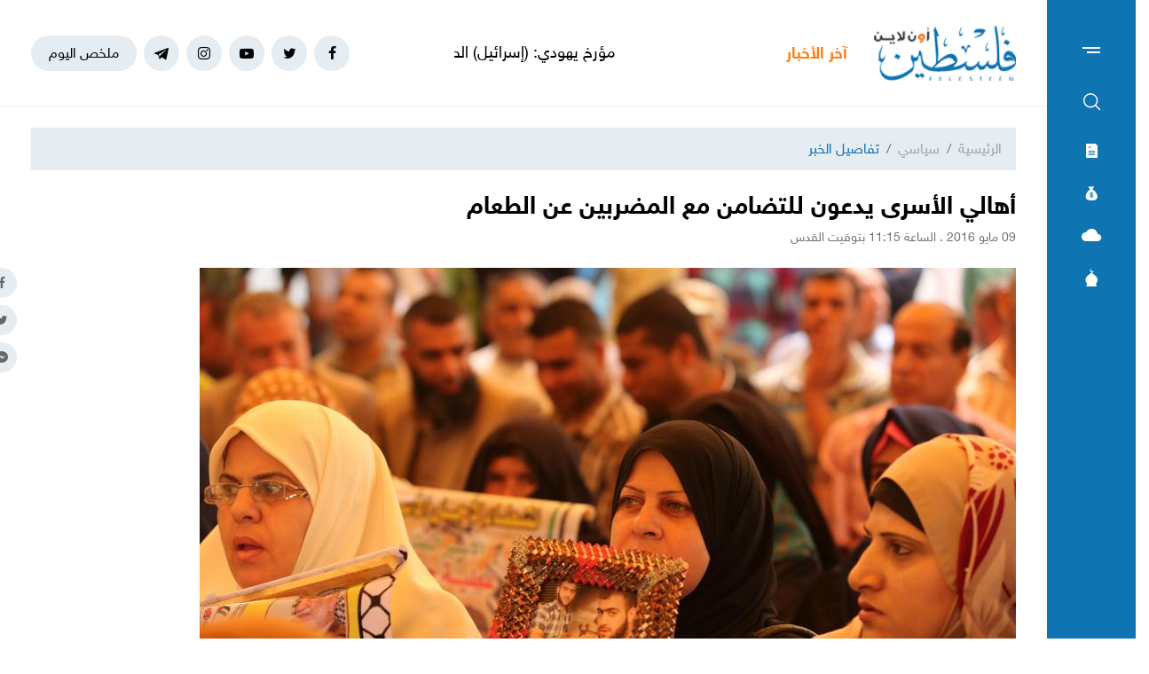

--- FILE ---
content_type: text/html; charset=UTF-8
request_url: https://felesteen.news/post/444/%D8%A3%D9%87%D8%A7%D9%84%D9%8A-%D8%A7%D9%84%D8%A3%D8%B3%D8%B1%D9%89-%D9%8A%D8%AF%D8%B9%D9%88%D9%86-%D9%84%D9%84%D8%AA%D8%B6%D8%A7%D9%85%D9%86-%D9%85%D8%B9-%D8%A7%D9%84%D9%85%D8%B6%D8%B1%D8%A8%D9%8A%D9%86-%D8%B9%D9%86-%D8%A7%D9%84%D8%B7%D8%B9%D8%A7%D9%85
body_size: 12995
content:
<!DOCTYPE html>
<html lang="ar">
<head>
  <meta http-equiv="Content-Type" content="text/html; charset=utf-8">
  <meta name="viewport" content="width=device-width, initial-scale=1, maximum-scale=1, user-scalable=no">
  <meta http-equiv="x-ua-compatible" content="ie=edge">
      <title>أهالي الأسرى يدعون للتضامن مع المضربين عن الطعام | فلسطين أون لاين</title>
    <meta name="robots" content="noodp,noydir"/>
    <meta name="robots" content="index,follow"/>
    <meta name="robots" content="ALL"/>
    <meta name="og:type" content="article"/>
    <meta name="og:title" content="أهالي الأسرى يدعون للتضامن مع المضربين عن الطعام"/>
    <meta property="og:description" content="دعا أهالي الأسرى القابعين خلف قضبان سجون الاحتلال الإسرائيلية للتضامن مع الأسرى المضربين عن الطعام، والضغط على سلطات الاحتلال الإسرائيلية للاستجابة لمطالبهم.وطالب الأهالي، خلال اعتصامهم الأسبوعي اليوم"/>
    <meta property="og:image" content="https://felesteen.news/thumb/830x506/uploads/images/1/_VOP6fVGVbgCSmO7TBC66zT4m7Ddnr-u.jpg"/>
    <meta property="og:image:width" content="830"/>
    <meta property="og:image:height" content="506"/>
    <meta property="og:url" content="https://felesteen.news/post/444/أهالي-الأسرى-يدعون-للتضامن-مع-المضربين-عن-الطعام"/>
    <meta property="og:site_name" content="فلسطين أون لاين"/>
    <meta name="twitter:card" content="summary_large_image"/>
    <meta name="twitter:domain" content="https://felesteen.news/post/444/أهالي-الأسرى-يدعون-للتضامن-مع-المضربين-عن-الطعام"/>
    <meta name="twitter:site" content=""/>
    <meta name="twitter:creator" content=""/>
    <meta name="twitter:image:src" content="https://felesteen.news/thumb/830x506/uploads/images/1/_VOP6fVGVbgCSmO7TBC66zT4m7Ddnr-u.jpg"/>
    <meta name="twitter:description" content="دعا أهالي الأسرى القابعين خلف قضبان سجون الاحتلال الإسرائيلية للتضامن مع الأسرى المضربين عن الطعام، والضغط على سلطات الاحتلال الإسرائيلية للاستجابة لمطالبهم.وطالب الأهالي، خلال اعتصامهم الأسبوعي اليوم"/>
    <meta name="twitter:title" content="أهالي الأسرى يدعون للتضامن مع المضربين عن الطعام"/>
    <meta name="twitter:url" content="https://felesteen.news/post/444/أهالي-الأسرى-يدعون-للتضامن-مع-المضربين-عن-الطعام"/>
    <meta name="description" content="دعا أهالي الأسرى القابعين خلف قضبان سجون الاحتلال الإسرائيلية للتضامن مع الأسرى المضربين عن الطعام، والضغط على سلطات الاحتلال الإسرائيلية للاستجابة لمطالبهم.وطالب الأهالي، خلال اعتصامهم الأسبوعي اليوم"/>
    <meta name="keywords" content=""/>
    <meta name="author" content=""/>
    <meta name="rating" content="General"/>
    <meta name="fb:app_id" content=""/>
    <meta name="copyright" content="جميع الحقوق محفوظة فلسطين أون لاين © 2026"/>
    <meta property="article:published_time" content="2016-05-09T11:15:12+03:00"/>
    <meta property="article:modified_time" content="2016-05-09T11:15:12+03:00"/>

<link rel="alternate" type="application/rss+xml" title="فلسطين أون لاين"
      href="https://felesteen.news/rss/category/all"/>
            <link rel="alternate" type="application/rss+xml" title="سياسي"
              href="https://felesteen.news/rss/category/25"/>
                                <link rel="alternate" type="application/rss+xml" title="صحة"
              href="https://felesteen.news/rss/category/11"/>
                <link rel="alternate" type="application/rss+xml" title="محليات"
              href="https://felesteen.news/rss/category/4"/>
                <link rel="alternate" type="application/rss+xml" title="اقتصاد"
              href="https://felesteen.news/rss/category/5"/>
                <link rel="alternate" type="application/rss+xml" title="فرص"
              href="https://felesteen.news/rss/category/13"/>
                <link rel="alternate" type="application/rss+xml" title="الإسـلام والعـصر"
              href="https://felesteen.news/rss/category/32"/>
                <link rel="alternate" type="application/rss+xml" title="إسرائيليات"
              href="https://felesteen.news/rss/category/26"/>
                <link rel="alternate" type="application/rss+xml" title="غرائب وطرائف"
              href="https://felesteen.news/rss/category/31"/>
                <link rel="alternate" type="application/rss+xml" title="علوم وتكنولوجيا"
              href="https://felesteen.news/rss/category/29"/>
                <link rel="alternate" type="application/rss+xml" title="مجتمع"
              href="https://felesteen.news/rss/category/28"/>
                                <link rel="alternate" type="application/rss+xml" title="مقالات مختارة"
              href="https://felesteen.news/rss/category/18"/>
                <link rel="alternate" type="application/rss+xml" title="آراء حرة"
              href="https://felesteen.news/rss/category/19"/>
                <link rel="alternate" type="application/rss+xml" title="كتاب فلسطين"
              href="https://felesteen.news/rss/category/17"/>
                <link rel="alternate" type="application/rss+xml" title="مقالات وآراء"
              href="https://felesteen.news/rss/category/16"/>
                <link rel="alternate" type="application/rss+xml" title="عربي ودولي"
              href="https://felesteen.news/rss/category/3"/>
                    <link rel="alternate" type="application/rss+xml" title="منوعات"
              href="https://felesteen.news/rss/category/7"/>
        

    <link rel="canonical" href="https://felesteen.news/post/444/أهالي-الأسرى-يدعون-للتضامن-مع-المضربين-عن-الطعام">
  <meta name="msapplication-TileColor" content="#0e74b2">
<meta name="theme-color" content="#0e74b2">
<style type="text/css">
  @font-face{
    font-family: "Helvetica Neue W23";
    font-style: normal;
    font-weight: 400;
    src: url("https://felesteen.news/style/assets/css/fonts/HelveticaNeue/HelveticaNeueW23forSKY-Reg_T02.eot?") format("eot"), url("https://felesteen.news/style/assets/css/fonts/HelveticaNeue/HelveticaNeueW23forSKY-Reg_T02.woff") format("woff"), url("https://felesteen.news/style/assets/css/fonts/HelveticaNeue/HelveticaNeueW23forSKY-Reg_T02.svg#Helvetica_Neue_W23") format("svg"), url("https://felesteen.news/style/assets/css/fonts/HelveticaNeue/HelveticaNeueW23forSKY-Reg_T02.ttf") format("truetype");
  }
  @font-face{
    font-family: "Helvetica Neue W23";
    font-style: normal;
    font-weight: 700;
    src: url("https://felesteen.news/style/assets/css/fonts/HelveticaNeue/HelveticaNeueW23forSKY-Bd_T02.eot?") format("eot"), url("https://felesteen.news/style/assets/css/fonts/HelveticaNeue/HelveticaNeueW23forSKY-Bd_T02.woff") format("woff"), url("https://felesteen.news/style/assets/css/fonts/HelveticaNeue/HelveticaNeueW23forSKY-Bd_T02.svg#Helvetica_Neue_W23") format("svg"), url("https://felesteen.news/style/assets/css/fonts/HelveticaNeue/HelveticaNeueW23forSKY-Bd_T02.ttf") format("truetype");
  }
</style>
<link rel="stylesheet" href="https://felesteen.news/style/assets/css/plugins.css">
<link rel="stylesheet" href="https://felesteen.news/style/assets/css/style.css">
<link rel="stylesheet" href="https://felesteen.news/style/assets/css/o2.css">

<script async src="https://www.googletagmanager.com/gtag/js?id=UA-153064033-1"></script><script>window.dataLayer = window.dataLayer || [];  function gtag(){dataLayer.push(arguments);};  gtag("js", new Date());  gtag("config", "UA-153064033-1") ;</script>

<style>.fancybox-content{padding: 0;}
  #st_gdpr_iframe{left: 0 !important;}</style>    <link rel="stylesheet" href="https://felesteen.news/style/assets/css/pages.css">
  <style>
    #st_gdpr_iframe{left: auto !important;right: -5000px !important;}
    
  </style>
  <script type="application/ld+json">[{"@context":"https://schema.org","@type":"BreadcrumbList","itemListElement":[{"@type":"ListItem","position":1,"name":"الرئيسية","item":"https://felesteen.news"},{"@type":"ListItem","position":2,"name":"سياسي","item":"https://felesteen.news/post/category/25/سياسي"}]},{"@context":"https://schema.org","@type":"NewsArticle","mainEntityOfPage":{"@type":"WebPage","@id":"https://felesteen.news/post/444/أهالي-الأسرى-يدعون-للتضامن-مع-المضربين-عن-الطعام"},"headline":"أهالي الأسرى يدعون للتضامن مع المضربين عن الطعام","image":["uploads/images/1/_VOP6fVGVbgCSmO7TBC66zT4m7Ddnr-u.jpg","https://felesteen.news/thumb/400x300/uploads/images/1/_VOP6fVGVbgCSmO7TBC66zT4m7Ddnr-u.jpg","https://felesteen.news/thumb/800x450/uploads/images/1/_VOP6fVGVbgCSmO7TBC66zT4m7Ddnr-u.jpg"],"datePublished":"2016-05-09T11:15:12+03:00","dateModified":"2016-05-09T11:15:12+03:00","author":{"@type":"Person","name":"فلسطين أون لاين","url":"https://felesteen.news"},"publisher":{"@type":"Organization","name":"فلسطين أون لاين","logo":{"@type":"ImageObject","url":"https://felesteen.news/style/assets/images/logo.png"}},"description":"دعا أهالي الأسرى القابعين خلف قضبان سجون الاحتلال الإسرائيلية للتضامن مع الأسرى المضربين عن الطعام، والضغط على سلطات الاحتلال الإسرائيلية للاستجابة لمطالبهم.وطالب الأهالي، خلال اعتصامهم الأسبوعي اليوم"}]</script>
        <link rel="amphtml" href="https://felesteen.news/post/444/أهالي-الأسرى-يدعون-للتضامن-مع-المضربين-عن-الطعام/amp">
    <script type="application/ld+json">
    {"@context":"http:\/\/schema.org","@type":"WebSite","name":"\u0641\u0644\u0633\u0637\u064a\u0646 \u0623\u0648\u0646 \u0644\u0627\u064a\u0646","url":"https:\/\/felesteen.news","potentialAction":{"@type":"SearchAction","target":"https:\/\/felesteen.news\/search?q={search_term_string}","query-input":"required name=search_term_string"}}
  </script>
</head>
<body>
<span class="site-overlay"></span>
<div class="mobile-menu" style="visibility: hidden;">
  <h3 class="header font-size-24 text-primary mb-4 mt-3 mr-3">الأقسام</h3>
  <nav>
    <ul class="menu mb-0">
              <li class="">
          <a href="https://felesteen.news/post/category/25/سياسي">سياسي</a>
                  </li>
              <li class="">
          <a href="https://felesteen.news/post/category/3/عربي-ودولي">عربي ودولي</a>
                  </li>
              <li class="">
          <a href="https://felesteen.news/post/category/4/محليات">محليات</a>
                  </li>
              <li class="">
          <a href="https://felesteen.news/post/category/5/اقتصاد">اقتصاد</a>
                  </li>
              <li class="submenu">
          <a href="https://felesteen.news/post/category/7/منوعات">منوعات</a>
                      <span class="submenu-toggle"><i class="icon-angle-down"></i></span>
            <ul>
                              <li><a href="https://felesteen.news/post/category/11/صحة">صحة</a></li>
                              <li><a href="https://felesteen.news/post/category/29/علوم-وتكنولوجيا">علوم وتكنولوجيا</a></li>
                              <li><a href="https://felesteen.news/post/category/31/غرائب-وطرائف">غرائب وطرائف</a></li>
                              <li><a href="https://felesteen.news/post/category/32/الإسلام-والعصر">الإسـلام والعـصر</a></li>
                              <li><a href="https://felesteen.news/post/category/28/مجتمع">مجتمع</a></li>
                          </ul>
                  </li>
              <li class="">
          <a href="https://felesteen.news/post/category/16/مقالات-وآراء">مقالات وآراء</a>
                  </li>
              <li class="">
          <a href="https://felesteen.news/journals">الصحيفة</a>
                  </li>
              <li class="">
          <a href="https://felesteen.news/contact">تواصل معنا</a>
                  </li>
              <li class="">
          <a href="https://felesteen.news/image/gallery/1201/%D8%A7%D9%86%D9%81%D9%88%D8%AC%D8%B1%D8%A7%D9%81%D9%8A%D9%83">انفوجرافيك</a>
                  </li>
              <li class="">
          <a href="https://felesteen.news/image/galleries">وسـائط</a>
                  </li>
          </ul>
  </nav>
</div>
<div class="main-box newspaper-box" style="visibility: hidden;">
    <h3 class="header font-size-24 text-primary mb-4 mt-3 mr-3">6268</h3>
    <div class="text-center">
      <div class="p-3 d-inline-block" style="border: 1px solid #f2f4f6;">
        <a href="https://felesteen.news/journal/8693/6268">
          <img src="https://felesteen.news/thumb/240x336/uploads/images/2026/01/89UCQ.jpg" class=" img-fluid" alt="">

        </a>
      </div>
    </div>
  </div>

<div class="main-box money-box" style="visibility: hidden;">
  <h3 class="header font-size-24 text-primary mb-4 mt-3 mr-3">أسعار العملات</h3>
      <div class="text-center pb-4" style="border-bottom: 1px solid #f1f2f4;">
      <h3 class="title font-size-20 mb-0">دولار أمريكي</h3>
      <div class="my-3"><img src="assets/images/icon-money.png" alt=""></div>
      <div class="font-size-26">3.15</div>
      <div class="font-size-16 text-gray-500">مقابل الشيكل</div>
    </div>
        <div class="d-flex align-items-center font-size-18 font-weight-bold p-3" style="border-bottom: 1px solid #f1f2f4;">
      <span class="text-gray-600">يورو</span>
      <span class="mr-auto">3.65</span>
    </div>
      <div class="d-flex align-items-center font-size-18 font-weight-bold p-3" style="border-bottom: 1px solid #f1f2f4;">
      <span class="text-gray-600">جنيه مصري</span>
      <span class="mr-auto">0.07</span>
    </div>
      <div class="d-flex align-items-center font-size-18 font-weight-bold p-3" style="border-bottom: 1px solid #f1f2f4;">
      <span class="text-gray-600">دينار أردني</span>
      <span class="mr-auto">4.44</span>
    </div>
      <div class="d-flex align-items-center font-size-18 font-weight-bold p-3" style="border-bottom: 1px solid #f1f2f4;">
      <span class="text-gray-600">جنيه إسترليني</span>
      <span class="mr-auto">4.21</span>
    </div>
  </div>
<div class="main-box weather-box" style="visibility: hidden;">
    <h3 class="header font-size-24 text-primary mb-4 mt-3 mr-3">حالة الطقس</h3>
    <div class="text-center pb-4" style="border-bottom: 1px solid #f1f2f4;">
      <h3 class="title font-size-20 mb-0">السبت</h3>
      <div class="my-3"><img src="https://felesteen.news/style/assets/images/weather/clear-day.png" alt=""></div>
      <div class="font-size-26">19° - 10°</div>
      <div class="font-size-16 text-gray-500">صافِ خلال اليوم</div>
    </div>
              <div class="d-flex align-items-center font-size-18 font-weight-bold p-3"
           style="border-bottom: 1px solid #f1f2f4;">
        <span class="text-gray-600">الأحد</span>
        <span class="mr-auto">22° - 10°</span>
        <span class="mr-3"><img src="https://felesteen.news/style/assets/images/weather/clear-day.png" style="width: 32px;" alt=""></span>
      </div>
          <div class="d-flex align-items-center font-size-18 font-weight-bold p-3"
           style="border-bottom: 1px solid #f1f2f4;">
        <span class="text-gray-600">الإثنين</span>
        <span class="mr-auto">25° - 12°</span>
        <span class="mr-3"><img src="https://felesteen.news/style/assets/images/weather/clear-day.png" style="width: 32px;" alt=""></span>
      </div>
      </div>
<div class="main-box prayer-times-box" style="visibility: hidden;">
  <h3 class="header font-size-24 text-primary mb-4 mt-3 mr-3">أوقات الصلاة</h3>
  <div class="d-flex align-items-center font-size-18 font-weight-bold p-3" style="border-bottom: 1px solid #f1f2f4;">
    <span class="text-gray-600">الفجر</span>
    <span class="mr-auto">05:31</span>
  </div>
  <div class="d-flex align-items-center font-size-18 font-weight-bold p-3" style="border-bottom: 1px solid #f1f2f4;">
    <span class="text-gray-600">الشروق</span>
    <span class="mr-auto">06:41</span>
  </div>
  <div class="d-flex align-items-center font-size-18 font-weight-bold p-3" style="border-bottom: 1px solid #f1f2f4;">
    <span class="text-gray-600">الظهر</span>
    <span class="mr-auto">11:53</span>
  </div>
  <div class="d-flex align-items-center font-size-18 font-weight-bold p-3" style="border-bottom: 1px solid #f1f2f4;">
    <span class="text-gray-600">العصر</span>
    <span class="mr-auto">14:44</span>
  </div>
  <div class="d-flex align-items-center font-size-18 font-weight-bold p-3" style="border-bottom: 1px solid #f1f2f4;">
    <span class="text-gray-600">المغرب</span>
    <span class="mr-auto">17:04</span>
  </div>
  <div class="d-flex align-items-center font-size-18 font-weight-bold p-3" style="border-bottom: 1px solid #f1f2f4;">
    <span class="text-gray-600">العشاء</span>
    <span class="mr-auto">18:15</span>
  </div>
</div>
<div class="trend-overlay"></div>
<div class="trend-box" style="overflow-y: auto;visibility: hidden">
  <div class="container-fluid">
    <div class="row pt-5 px-xl-5">
      <div class="col-lg-4 text-center">
        <div class="widget widget-style-2 d-inline-block d-lg-block text-right mb-4">
          <header class="widget-header mb-5">
            <h2 class="header-title m-0 font-size-20 font-weight-bold"><span class="header-link text-primary">أحدث
                الأخبار</span></h2>
          </header>
          <div class="widget-body">
                          <article class="entry-box entry-box-2 mb-4">
                <h3 class="entry-title m-0 font-size-16 font-weight-bold"><a
                          href="https://felesteen.news/post/174702/مؤرخ-يهودي-إسرائيل-الصهيونية-ستتفكك-خلال-الجيل-القادم">مؤرخ يهودي: (إسرائيل) الصهيونية ستتفكّك خلال الجيل القادم</a></h3>
              </article>
                          <article class="entry-box entry-box-2 mb-4">
                <h3 class="entry-title m-0 font-size-16 font-weight-bold"><a
                          href="https://felesteen.news/post/174701/معركة-بقاء-وسط-الدمار-سكان-غزة-يرفضون-واقع-الخيمة-ويحولون-الركام-">معركة بقاء وسط الدَّمار... سكَّان غزَّة يرفضون "واقع الخيمة" ويحوِّلون الرُّكام إلى مأوًى</a></h3>
              </article>
                          <article class="entry-box entry-box-2 mb-4">
                <h3 class="entry-title m-0 font-size-16 font-weight-bold"><a
                          href="https://felesteen.news/post/174686/قوة-الاستقرار-الدولية-في-غزة-حماية-إنسانية-أم-غطاء-لمشروع-أمريكي-">قوَّة الاستقرار الدَّوليَّة في غزَّة.. حماية إنسانيَّة أم غطاء لمشروع أمريكيّ جديد؟</a></h3>
              </article>
                          <article class="entry-box entry-box-2 mb-4">
                <h3 class="entry-title m-0 font-size-16 font-weight-bold"><a
                          href="https://felesteen.news/post/174694/وثائق-مسربة-إسرائيل-ضغطت-لمنع-اعتقال-مسؤوليها-ببريطانيا">وثائق مسرّبة: "إسرائيل" ضغطت لمنع اعتقال مسؤوليها ببريطانيا</a></h3>
              </article>
                          <article class="entry-box entry-box-2 mb-4">
                <h3 class="entry-title m-0 font-size-16 font-weight-bold"><a
                          href="https://felesteen.news/post/174697/الشرع-يوقع-اتفاقا-لوقف-إطلاق-النار-مع-قسد-وهذه-بنوده">الشرع يوقع اتفاقا لوقف إطلاق النار مع قسد.. وهذه بنوده</a></h3>
              </article>
                          <article class="entry-box entry-box-2 mb-4">
                <h3 class="entry-title m-0 font-size-16 font-weight-bold"><a
                          href="https://felesteen.news/post/174698/العلاج-بالماء-البارد-باحثون-يكشفون-فوائده-الصحية">العلاج بالماء البارد.. باحثون يكشفون فوائده الصحية</a></h3>
              </article>
                      </div>
        </div>
      </div>
      <div class="col-lg-4 text-center">
        <div class="widget widget-style-2 d-inline-block d-lg-block text-right mb-4">
          <header class="widget-header mb-5">
            <h2 class="header-title m-0 font-size-20 font-weight-bold"><span class="header-link text-primary">الأكثر
                قراءة</span></h2>
          </header>
          <div class="widget-body">
                          <article class="entry-box entry-box-2 mb-4">
                <h3 class="entry-title m-0 font-size-16 font-weight-bold"><a
                          href="https://felesteen.news/post/174414/رابط-نتائج-الثانوية-العامة-2024-و2025-لطلاب-قطاع-غزة-الموعد-وخطوا">رابط نتائج الثانوية العامة 2024 و2025 لطلاب قطاع غزة.. الموعد وخطوات استخراج رقم الجلوس</a></h3>
              </article>
                          <article class="entry-box entry-box-2 mb-4">
                <h3 class="entry-title m-0 font-size-16 font-weight-bold"><a
                          href="https://felesteen.news/post/174441/شهداء-وإصابات-في-انهيار-منزلين-جراء-الرياح-الشديدة-بغزة">شهداء وإصابات في انهيار منزلين جراء الرياح الشديدة بغزَّة</a></h3>
              </article>
                          <article class="entry-box entry-box-2 mb-4">
                <h3 class="entry-title m-0 font-size-16 font-weight-bold"><a
                          href="https://felesteen.news/post/174396/شهداء-وقصف-مدفعي-لا-يتوقف-خروقات-إسرائيلية-لاتفاق-وقف-إطلاق-النار">شهداء وقصفٌ مدفعي لا يتوقَّف.. خروقاتٌ إسرائيلية لاتفاق وقف إطلاق النَّار بغزَّة</a></h3>
              </article>
                          <article class="entry-box entry-box-2 mb-4">
                <h3 class="entry-title m-0 font-size-16 font-weight-bold"><a
                          href="https://felesteen.news/post/174393/الأونروا-غزة-بحاجة-لتوسيع-المساعدات-الإنسانية-لا-فرض-قيود-إضافية">الأونروا: غزة بحاجة لتوسيع المساعدات الإنسانية لا فرض قيود إضافية</a></h3>
              </article>
                          <article class="entry-box entry-box-2 mb-4">
                <h3 class="entry-title m-0 font-size-16 font-weight-bold"><a
                          href="https://felesteen.news/post/174394/القدس-نبض-الأمة-ونبراس-الأحرار">القدس: نبض الأمة ونبراس الأحرار</a></h3>
              </article>
                          <article class="entry-box entry-box-2 mb-4">
                <h3 class="entry-title m-0 font-size-16 font-weight-bold"><a
                          href="https://felesteen.news/post/174395/نتنياهو-والرقص-في-حقل-الألغام">نتنياهو والرقص في حقل الألغام</a></h3>
              </article>
                      </div>
        </div>
      </div>
    </div>
  </div>
</div>
<div class="site-container">
  <div class="main-bar">
  <div class="bar-content">
    <a href="#mobile-menu" class="menu-toggle"><span class="menu"></span></a>
    <nav>
      <ul class="menu">
        <li class="my-2"><a href="#search-box" class="py-2 font-size-24"><i class="icon-search"></i></a></li>
        <li class="my-2"><a href="#newspaper-box" class="py-2"><i class="icon-newspaper"></i></a></li>
        <li class="my-2"><a href="#money-box" class="py-2"><i class="icon-money"></i></a></li>
        <li class="my-2"><a href="#weather-box" class="py-2 font-size-14"><i class="icon-cloud"></i></a></li>
        <li class="my-2"><a href="#prayer-times-box" class="py-2 font-size-20"><i class="icon-mosque"></i></a></li>
      </ul>
    </nav>
  </div>
</div>  <div class="main-header-top"></div>
<header class="main-header">
  <div class="container">
    <div class="row align-items-center">
      <div class="col-lg-2 col-sm-auto col-12">
        <h1 class="main-logo m-0 text-center"><a href="https://felesteen.news"><img
                    src="https://felesteen.news/style/assets/images/logo.png" class="img-fluid"
                    alt="فلسطين أون لاين"></a></h1>
      </div>
      <div class="col offset-lg-1 d-none d-lg-block" style="overflow: hidden;">
        <div class="latest-news">
  <div class="header text-orange font-size-18 font-weight-bold" style="width: 70px">آخر الأخبار</div>
  <div class="mr-3">
    <div class="marquee" data-direction="right" data-pauseOnHover="true" style="height: 22px;overflow: hidden;">
      <div class="d-flex">
                  <h3 class="font-size-18 mb-0 ml-4"><a href="https://felesteen.news/post/174702/مؤرخ-يهودي-إسرائيل-الصهيونية-ستتفكك-خلال-الجيل-القادم">مؤرخ يهودي: (إسرائيل) الصهيونية ستتفكّك خلال الجيل القادم</a></h3>
                  <h3 class="font-size-18 mb-0 ml-4"><a href="https://felesteen.news/post/174701/معركة-بقاء-وسط-الدمار-سكان-غزة-يرفضون-واقع-الخيمة-ويحولون-الركام-">معركة بقاء وسط الدَّمار... سكَّان غزَّة يرفضون "واقع الخيمة" ويحوِّلون الرُّكام إلى مأوًى</a></h3>
                  <h3 class="font-size-18 mb-0 ml-4"><a href="https://felesteen.news/post/174686/قوة-الاستقرار-الدولية-في-غزة-حماية-إنسانية-أم-غطاء-لمشروع-أمريكي-">قوَّة الاستقرار الدَّوليَّة في غزَّة.. حماية إنسانيَّة أم غطاء لمشروع أمريكيّ جديد؟</a></h3>
                  <h3 class="font-size-18 mb-0 ml-4"><a href="https://felesteen.news/post/174694/وثائق-مسربة-إسرائيل-ضغطت-لمنع-اعتقال-مسؤوليها-ببريطانيا">وثائق مسرّبة: "إسرائيل" ضغطت لمنع اعتقال مسؤوليها ببريطانيا</a></h3>
                  <h3 class="font-size-18 mb-0 ml-4"><a href="https://felesteen.news/post/174697/الشرع-يوقع-اتفاقا-لوقف-إطلاق-النار-مع-قسد-وهذه-بنوده">الشرع يوقع اتفاقا لوقف إطلاق النار مع قسد.. وهذه بنوده</a></h3>
                  <h3 class="font-size-18 mb-0 ml-4"><a href="https://felesteen.news/post/174698/العلاج-بالماء-البارد-باحثون-يكشفون-فوائده-الصحية">العلاج بالماء البارد.. باحثون يكشفون فوائده الصحية</a></h3>
                  <h3 class="font-size-18 mb-0 ml-4"><a href="https://felesteen.news/post/174700/على-ركام-غزة-حياة-لا-تشبه-الحياة-صور">على ركام غزَّة... حياة لا تشبه الحياة (صور)</a></h3>
                  <h3 class="font-size-18 mb-0 ml-4"><a href="https://felesteen.news/post/174696/فلسطينيون-ينتقدون-تركيبة-مجلس-السلام-وصاية-استعمارية-بواجهة-دولية">فلسطينيون ينتقدون تركيبة "مجلس السلام".. وصاية استعمارية بواجهة دولية</a></h3>
                  <h3 class="font-size-18 mb-0 ml-4"><a href="https://felesteen.news/post/174693/استشهدت-وهي-نائمة-حكاية-صباح-أبو-جامع-في-مدرسة-ل-الأونروا">استشهدت وهي نائمة.. حكاية صباح أبو جامع في مدرسة لـ "الأونروا"</a></h3>
                  <h3 class="font-size-18 mb-0 ml-4"><a href="https://felesteen.news/post/174687/5-دول-تتلقى-دعوة-الانضمام-إلى-مجلس-السلام-في-غزة">5 دول تتلقى دعوة الانضمام إلى "مجلس السلام" في غزة</a></h3>
              </div>
    </div>
  </div>
</div>
      </div>
      <div class="col-sm-auto mr-sm-auto col-12 pr-0">
  <nav class="links d-flex align-items-center justify-content-center">
          <a href="https://www.facebook.com/pl24online" target="_blank" class="mr-2 social facebook"><i class="icon-facebook"></i></a>
          <a href="https://twitter.com/F24online" target="_blank" class="mr-2 social twitter"><i class="icon-twitter"></i></a>
          <a href="https://www.youtube.com/@pl24online" target="_blank" class="mr-2 social youtube-play"><i class="icon-youtube-play"></i></a>
          <a href="https://instagram.com/pl24online" target="_blank" class="mr-2 social instagram"><i class="icon-instagram"></i></a>
          <a href="https://t.me/pl24online" target="_blank" class="mr-2 social telegram"><i class="icon-telegram"></i></a>
        <a href="#trend-box" class="mr-2 trend-link trend-toggle link">ملخص اليوم</a>
<!--    <a href="/special-file/55/بث-مباشر-لجميع-مباريات-كأس-العالم-2022" class="mr-2 trend-link position-relative link bg-danger text-white pulse-button">-->
<!--بث مباشر</a>-->
  </nav>
</div>
<style>

.pulse-button {
  position: relative;
  box-shadow: 0 0 0 0 rgba(232, 76, 61, 0.7);
  border-radius: 12px;
  cursor: pointer;
  -webkit-animation: pulse 1.25s infinite cubic-bezier(0.66, 0, 0, 1);
  -moz-animation: pulse 1.25s infinite cubic-bezier(0.66, 0, 0, 1);
  -ms-animation: pulse 1.25s infinite cubic-bezier(0.66, 0, 0, 1);
  animation: pulse 1.25s infinite cubic-bezier(0.66, 0, 0, 1);
}
@-webkit-keyframes pulse {to {box-shadow: 0 0 0 30px rgba(232, 76, 61, 0);}}
@-moz-keyframes pulse {to {box-shadow: 0 0 0 30px rgba(232, 76, 61, 0);}}
@-ms-keyframes pulse {to {box-shadow: 0 0 0 30px rgba(232, 76, 61, 0);}}
@keyframes  pulse {to {box-shadow: 0 0 0 30px rgba(232, 76, 61, 0);}}
</style>
    </div>
  </div>
</header><!-- #header -->
<div class="main-header-height"></div>  <div class="search-box">
  <div class="container">
    <div class="row">
      <div class="col-lg-8 col-md-10 mx-auto">
        <div class="search-container d-flex align-items-center">
          <form action="https://felesteen.news/search" class="search-form w-100">
            <label for="searchInput" class="d-flex align-items-center h-100 w-100 m-0">
              <button class="px-3 ml-2 font-size-30"><i class="icon-search"></i></button>
              <input type="text" name="q" id="searchInput" placeholder="ابحث هنا">
              <span class="line"></span>
            </label>
          </form>
        </div>
      </div>
    </div>
  </div>
</div>  <div class="mb-4"></div>
      
      <input type="hidden" id="page_app" value="posts">
  <input type="hidden" id="page_id" value="444">
  <div id="fb-root"></div>
  <script async defer crossorigin="anonymous"
          src="https://connect.facebook.net/en_US/sdk.js#xfbml=1&version=v4.0&appId=145509319121994&autoLogAppEvents=1"></script>
  <script>
    window.fbAsyncInit = function () {
      FB.init({
        appId: '',
        xfbml: true,
        version: 'v2.1'
      });
      FB.api(
        '/',
        'POST',
        {"scrape": "true", "id": "https://felesteen.news/post/444/أهالي-الأسرى-يدعون-للتضامن-مع-المضربين-عن-الطعام"},
        function (response) {
        }
      );
    };
    (function (d, s, id) {
      var js, fjs = d.getElementsByTagName(s)[0];
      if (d.getElementById(id)) {
        return;
      }
      js = d.createElement(s);
      js.id = id;
      js.src = "//connect.facebook.net/en_US/sdk.js";
      fjs.parentNode.insertBefore(js, fjs);
    }(document, 'script', 'facebook-jssdk'));
  </script>
  <div class="page-post">
    <div class="container">
      <div class="row">
        <div class="col-lg-12 mx-auto">
          <nav aria-label="breadcrumb" class="mb-4">
            <ol class="breadcrumb">
              <li class="breadcrumb-item"><a href="https://felesteen.news">الرئيسية</a></li>
              <li class="breadcrumb-item"><a href="https://felesteen.news/post/category/25/سياسي">سياسي</a></li>
              <li class="breadcrumb-item active" aria-current="page">تفاصيل الخبر</li>
            </ol>
          </nav>
                    <h1 class="post-title font-size-28 font-weight-bold page-title">أهالي الأسرى يدعون للتضامن مع المضربين عن الطعام</h1>
          <div class="post-datetime font-size-14 text-gray-600 mb-4">09 مايو 2016 . الساعة 11:15 بتوقيت القدس</div>
          <div class="page-post-title-top"></div>
          <div style="position:relative">
                          <figure class="figure">
                <img src="https://felesteen.news/thumb/w920/uploads/images/1/_VOP6fVGVbgCSmO7TBC66zT4m7Ddnr-u.jpg" class="figure-img img-fluid w-100" alt="...">
                <figcaption class="mt-1 text-gray-700 font-size-12">جانب من اعتصام ذوي الأسرى - تصوير / ياسر فتحي</figcaption>
              </figure>
                        <nav class="post-share fixed d-none d-md-block">
              <a href="javascript:;" class="mb-2 facebook share"><i class="icon-facebook"></i></a>
              <a href="javascript:;" class="mb-2 twitter share"><i class="icon-twitter"></i></a>
              <a href="javascript:;" class="mb-2 youtube-play messenger share"><i class="icon-messenger"></i></a>
            </nav>
          </div>
          <div class="row">
            <div class="col-lg-8">
              <nav class="post-share d-flex mb-3 d-md-none">
                <a href="javascript:;" class="ml-2 facebook share"><i class="icon-facebook"></i></a>
                <a href="javascript:;" class="ml-2 twitter share"><i class="icon-twitter"></i></a>
                <a href="javascript:;" class="ml-2 youtube-play messenger share"><i class="icon-messenger"></i></a>
              </nav>
              
              
              
              <div class="post-text-container">
                                  <div class="font-size-16 text-info">غزة - جمال غيث</div>
                                <p>دعا أهالي الأسرى القابعين خلف قضبان سجون الاحتلال الإسرائيلية للتضامن مع الأسرى المضربين عن الطعام، والضغط على سلطات الاحتلال الإسرائيلية للاستجابة لمطالبهم.</p><p>وطالب الأهالي، خلال اعتصامهم الأسبوعي اليوم الاثنين 9-5-2016 أمام مقر اللجنة الدولية للصليب الأحمر بمدينة غزة، رئيس السلطة الفلسطينية محمود عباس، بنقل ملف الأسرى لمحكمة الجنايات الدولية، وأن تعمل المنظمات والهيئات الدولية وعلى رأسها الصليب الأحمر لمتابعة ملف المضربين عن الطعام ووقف الانتهاك والجرائم الممارسة بحقهم.</p><h1 style="text-align: center;">مطالب مشروعة</h1><p>وطالبت سارة أبو عطايا، والدة الأسير محمد أبو عطايا، اللجنة الدولية للصليب الأحمر، والمنظمات الحقوقية بالضغط على سلطات الاحتلال الإسرائيلية للاستجابة لمطالب الأسرى المضربين عن الطعام وأن تعمل على توفير كافة احتياجاتهم.</p><p>وأكدت أبو عطايا، أن الأسرى الفلسطينيين في سجون الاحتلال يعانون من نقص في الدواء والملابس والطعام، ويحرمون من الزيارات، وتمارس بحقهم شتى ألوان العذاب أمام مرئي ومسمع العالم أجمع.</p><p>ودعت السبعينية، عبر صحيفة "فلسطين" السلطة الفلسطينية وحكومة الحمد الله للعمل الفوري والعاجل للإفراج عن الأسرى في السجون الإسرائيلية، والاستجابة لمطالب المضربين عن الطعام.</p><p>وناشد رمضان البابا، والدة الأسير شادي البابا، المؤسسات الحقوقية والإنسانية الدولية  بالإسراع لإنقاذ حياة الأسرى المضربين عن الطعام وتقديم الرعاية الصحية للمرضى داخل السجون الإسرائيلية.</p><p>وطالب البابا، في حديث لصحيفة "فلسطين" اللجنة الدولية للصليب الأحمر بالعمل على إدخال كافة احتياجات الأسرى من أدوية وملابس أغطية، ووقف الجرائم والمضايقات التي يتعرضون لها خلف السجون.</p><h1 style="text-align: center;">جرائم إسرائيلية</h1><p>وفي ذات السياق، نظمت جمعية واعد للأسرى والمحررين، أمام مقر اللجنة للصليب الأحمر، وقفة تضامنية مع الأسرى المضربين عن الطعام.</p><p>وأكد مدير الجمعية عبد الله قنديل، أن سلطات الاحتلال الإسرائيلية تمارس جرائمها بحق الأسرى القابعين خلف القضبان خاصة المضربين عن الطعام.</p><p>واستغرب قنديل في كلمة له، الصمت الرسمي المطبق تجاه استمرار إضراب الأسرى عن الطعام، مضيفًا: "إلى متى ننتظر لننهي معاناة المضربين عن الطعام؟!، وهل ننتظر إلى أن يدخلوا مرحلة الخطر ويصلوا لمرحلة الموت السريري؟!"</p><p>ودعا لإبقاء قضية الأسرى المضربين عن الطعام حية، وفضح الجرائم والانتهاكات المرتكبة بحقهم، وتصعيد كافة الفعاليات على الصعيدين الرسمي والشعبي وتبني قضاياهم، حتي إنهاء معاناتهم والاستجابة لمطالبهم.</p><h1 style="text-align: center;">إهمال طبي</h1><p>ومن جانبها، بينت وزارة الأسرى والمحررين، ارتفاع عدد الأسرى المضربين عن الطعام في سجون الاحتلال الإسرائيلي لسبعة أسرى، ثلاثة منهم احتجاجًا على سياسة الاعتقال الإداري.</p><p>وذكرت الوزارة، في تصريح وصل "فلسطين أون لاين"، أن الأسرى "سامي جنازرة المضرب عن الطعام منذ67 يومًا على التوالي احتجاجًا على اعتقاله الإداري، ويقع حاليًا في مستشفى "سوروكا "ومن المقرر أن يتم اليوم الثلاثاء النظر في الالتماس المقدم للمحكمة العليا الإسرائيلية، بخصوص إطلاق سراح الأسير، ووقف اعتقاله الاداري.</p><p>وأشارت إلى أن الأسير أديب مفارجة، وفؤاد عاصي يخوضان إضرابًا مفتوحًا عن الطعام احتجاجًا على اعتقاله الإداري منذ 36 يومًا، لافتة إلى أن الأسير مفارجة يقبع في غزل سجن "جلبوع" في حين يقبع الأسير عاصي في عزل "مجدو".</p><p>وبينت الوزارة، أن الأسير المريض منصور موقدة يخوض إضرابًا عن الطعام والدواء منذ 21 يومًا احتجاجًا على سياسة الاهمال الطبي، في حين يخوض مهند العزة إضرابًا مفتوحًا عن الطعام منذ 16 يومًا ضد سياسة الاهمال الطبي، لافته إلى أن الأسير محمد القواسمي يخوض اضرابًا مفتوحًا عن الطعام منذ 14 يومًا، رافضًا لنقله التعسفي إلى سجن "نفحة"، وأن الأسير مجدي ياسين مضرب منذ 16 يومًا، احتجاجًا على اعتقاله الإداري، ويقبع في مركز تحقيق "بيتح تكفا".</p>
                                
              </div>
              <div class="post-tags d-flex flex-wrap my-4">
                              </div>
              <div class="widget widget-style-2 mb-5">
                <header class="widget-header mb-4"><meta http-equiv="Content-Type" content="text/html; charset=utf-8">
                  <h2 class="header-title m-0 font-size-18 font-weight-bold"><a class="header-link">تعليق عبر
                      الفيس بوك</a></h2>
                </header>
                <div class="widget-body">
                  <div class="facebook-comments mb-4">
                    <div class="fb-comments" data-href="https://felesteen.news/post/444/أهالي-الأسرى-يدعون-للتضامن-مع-المضربين-عن-الطعام" data-numposts="5"></div>
                  </div>
                </div>
              </div>
            </div>
            <div class="col-lg-4">
              <div class="row">
                                  <div class="col-lg-12 col-md-6">
                    <div class="widget widget-style-2 mb-5">
                      <header class="widget-header mb-4">
                        <h2 class="header-title m-0 font-size-20 font-weight-bold"><a class="header-link text-primary">متعلقات</a>
                        </h2>
                      </header>
                      <div class="widget-body">
                                                  <article class="entry-box mb-4">
                            <a href="https://felesteen.news/post/173399/تدهور-وضع-المضربين-عن-الطعام-دعما-لغزة-وغارديان-تطالب-بالعدالة" class="d-block bg-bg p-4" style="border-radius: 8px;"><h3
                                      class="entry-title m-0 font-size-16 font-weight-bold">تدهور وضع المضربين عن الطعام دعما لغزة وغارديان تطالب بالعدالة</h3></a>
                          </article>
                                                  <article class="entry-box mb-4">
                            <a href="https://felesteen.news/post/173845/مسؤول-تركي-يدعو-للمشاركة-في-مسيرة-مرتقبة-للتضامن-مع-فلسطين" class="d-block bg-bg p-4" style="border-radius: 8px;"><h3
                                      class="entry-title m-0 font-size-16 font-weight-bold">مسؤول تركي يدعو للمشاركة في مسيرة مرتقبة للتضامن مع فلسطين</h3></a>
                          </article>
                                                  <article class="entry-box mb-4">
                            <a href="https://felesteen.news/post/173668/جنرالات-سابقون-يدعون-ستارمر-لقطع-العلاقات-العسكرية-مع-إسرائيل" class="d-block bg-bg p-4" style="border-radius: 8px;"><h3
                                      class="entry-title m-0 font-size-16 font-weight-bold">جنرالات سابقون يدعون ستارمر لقطع العلاقات العسكرية مع "إسرائيل"</h3></a>
                          </article>
                                              </div>
                    </div>
                  </div>
                                                  <div class="col-lg-12 col-md-6">
                    <div class="widget-12 widget widget-style-2 mb-4">
                      <header class="widget-header mb-4">
                        <h2 class="header-title m-0 font-size-20 font-weight-bold"><a class="header-link text-primary">الأكثر
                            قراءة</a></h2>
                      </header>
                      <div class="widget-body">
                                                  <article class="entry-box entry-box-4 mb-4">
                            <a href="https://felesteen.news/post/174122/خزائن-لم-تقصف-وودائع-اختفت-كيف-فقدت-أمانات-ببنك-فلسطين-مكتب-السرا" class="d-block"><h3
                                      class="entry-title m-0 font-size-16 font-weight-bold">خزائن لم تُقصف وودائع اختفت.. كيف فقدت أمانات ببنك فلسطين "مكتب السرايا" بغزة؟</h3></a>
                          </article>
                                                  <article class="entry-box entry-box-4 mb-4">
                            <a href="https://felesteen.news/post/174414/رابط-نتائج-الثانوية-العامة-2024-و2025-لطلاب-قطاع-غزة-الموعد-وخطوا" class="d-block"><h3
                                      class="entry-title m-0 font-size-16 font-weight-bold">رابط نتائج الثانوية العامة 2024 و2025 لطلاب قطاع غزة.. الموعد وخطوات استخراج رقم الجلوس</h3></a>
                          </article>
                                                  <article class="entry-box entry-box-4 mb-4">
                            <a href="https://felesteen.news/post/174441/شهداء-وإصابات-في-انهيار-منزلين-جراء-الرياح-الشديدة-بغزة" class="d-block"><h3
                                      class="entry-title m-0 font-size-16 font-weight-bold">شهداء وإصابات في انهيار منزلين جراء الرياح الشديدة بغزَّة</h3></a>
                          </article>
                                                  <article class="entry-box entry-box-4 mb-4">
                            <a href="https://felesteen.news/post/174396/شهداء-وقصف-مدفعي-لا-يتوقف-خروقات-إسرائيلية-لاتفاق-وقف-إطلاق-النار" class="d-block"><h3
                                      class="entry-title m-0 font-size-16 font-weight-bold">شهداء وقصفٌ مدفعي لا يتوقَّف.. خروقاتٌ إسرائيلية لاتفاق وقف إطلاق النَّار بغزَّة</h3></a>
                          </article>
                                                  <article class="entry-box entry-box-4 mb-4">
                            <a href="https://felesteen.news/post/174391/الهيئة-302-تحمل-لازاريني-مسؤولية-قرارات-خطيرة-تهدد-الأونروا" class="d-block"><h3
                                      class="entry-title m-0 font-size-16 font-weight-bold">الهيئة (302) تحمّل لازاريني مسؤولية قرارات خطيرة تهدد "الأونروا"</h3></a>
                          </article>
                                              </div>
                    </div>
                  </div>
                              </div>
            </div>
          </div>
        </div>
      </div>
    </div>
  </div>
  
  
  <div class="widget-breaking-container section-breaking" style="display: none;">
  <div class="widget-breaking-top"></div>
  <div class="widget-breaking fixed py-4">
    <div class="container">
      <div class="d-flex align-items-center">
        <div class="header-title col-auto d-none d-sm-block">عاجل</div>
        <div class="content col">
          <div class="item font-weight-bold breaking-title"></div>
        </div>
        <div class="close-container">
          <span class="close"></span>
        </div>
      </div>
    </div>
  </div>
  <div class="widget-breaking-height"></div>
</div>
<style>.widget-breaking{background-color:#a60202}.widget-breaking .header-title{color:#f6ed36;font-weight:700;font-size:30px}.widget-breaking .header-icon{color:#fff;font-size:32px}.widget-breaking .item{color:#fff;font-size:20px}.widget-breaking .close{display:block;width:36px;height:36px;cursor:pointer;position:relative;border-radius:50%;border:2px solid #fff;background-color:transparent}.widget-breaking .close,.widget-breaking .close::after,.widget-breaking .close::before{transition:all .4s cubic-bezier(.68,-.55,.27,1.55)}.widget-breaking .close::after,.widget-breaking .close::before{width:2px;height:14px;content:'';position:absolute;top:50%;right:50%;background-color:#fff}.widget-breaking .close::before{transform:translate(50%,-50%) rotate(45deg)}.widget-breaking .close::after{transform:translate(50%,-50%) rotate(-45deg);transition-duration:.8s}.widget-breaking .close:hover{background-color:#da1514}.widget-breaking .close:hover::before{transform:translate(50%,-50%) rotate(45deg) scale(1.5)}.widget-breaking .close:hover::after{transform:translate(50%,-50%) rotate(-45deg) scale(1.5)}.widget-breaking.fixed{position:fixed;bottom:0;right:0;z-index:99;width:100%}</style>  <footer class="main-footer bg-white pt-5 pb-1">
  <div class="container">
    <div class="row">
      <div class="col-lg-6 col-md-7">
        <ul class="links d-flex flex-wrap">
      <li class="mb-4"><a href="https://felesteen.news/post/category/19/آراء-حرة" target="">آراء حرة</a></li>
      <li class="mb-4"><a href="https://felesteen.news/post/category/13/فرص" target="_blank">🔹فرص عمل</a></li>
      <li class="mb-4"><a href="https://felesteen.news/journals" target="_blank">🔹أرشيف الصحيفة</a></li>
      <li class="mb-4"><a href="https://felesteen.news/special-files" target="_blank">🔹ملفات خاصة</a></li>
  </ul>
      </div>
      <div class="col-lg-4 col-md-5 mr-lg-auto">
        <nav class="social d-flex justify-content-md-end justify-content-center mb-4">
      <a href="https://www.facebook.com/pl24online" target="_blank" class="mx-1 facebook"><i class="icon-facebook"></i></a>
      <a href="https://twitter.com/F24online" target="_blank" class="mx-1 twitter"><i class="icon-twitter"></i></a>
      <a href="https://www.youtube.com/@pl24online" target="_blank" class="mx-1 youtube-play"><i class="icon-youtube-play"></i></a>
      <a href="https://instagram.com/pl24online" target="_blank" class="mx-1 instagram"><i class="icon-instagram"></i></a>
      <a href="https://t.me/pl24online" target="_blank" class="mx-1 telegram"><i class="icon-telegram"></i></a>
      <a href="https://www.tiktok.com/@ps24online" target="_blank" class="mx-1 tiktok"><i class="">
        <svg width="20px" height="20px" viewBox="0 0 32 32" xmlns="http://www.w3.org/2000/svg" fill="currentColor">
  <path d="M16.708 0.027c1.745-0.027 3.48-0.011 5.213-0.027 0.105 2.041 0.839 4.12 2.333 5.563 1.491 1.479 3.6 2.156 5.652 2.385v5.369c-1.923-0.063-3.855-0.463-5.6-1.291-0.76-0.344-1.468-0.787-2.161-1.24-0.009 3.896 0.016 7.787-0.025 11.667-0.104 1.864-0.719 3.719-1.803 5.255-1.744 2.557-4.771 4.224-7.88 4.276-1.907 0.109-3.812-0.411-5.437-1.369-2.693-1.588-4.588-4.495-4.864-7.615-0.032-0.667-0.043-1.333-0.016-1.984 0.24-2.537 1.495-4.964 3.443-6.615 2.208-1.923 5.301-2.839 8.197-2.297 0.027 1.975-0.052 3.948-0.052 5.923-1.323-0.428-2.869-0.308-4.025 0.495-0.844 0.547-1.485 1.385-1.819 2.333-0.276 0.676-0.197 1.427-0.181 2.145 0.317 2.188 2.421 4.027 4.667 3.828 1.489-0.016 2.916-0.88 3.692-2.145 0.251-0.443 0.532-0.896 0.547-1.417 0.131-2.385 0.079-4.76 0.095-7.145 0.011-5.375-0.016-10.735 0.025-16.093z"/>
</svg></i></a>
</nav>
<style>.main-footer .social a[class*=tiktok]:hover {border-color: #000; background-color: #000; }</style>
        <p class="copyright font-size-14 text-gray-600 text-md-left text-center mb-3">جميع الحقوق محفوظة فلسطين أون لاين © 2026</p>
        <a href="http://www.atyaf.co" class="atyaf d-block text-md-left text-center mb-3 mb-md-0"><img
                  src="https://felesteen.news/style/assets/images/atyafco.png" class="img-fluid" alt="atyaf co logo"></a>
      </div>
    </div>
  </div>
</footer></div>
<script type="text/javascript" src="https://felesteen.news/style/assets/js/jquery-3.2.1.min.js"></script>
<script type="text/javascript">
  window.site_url = 'https://felesteen.news';
  window.time_zone = 'Asia/Jerusalem';
</script>
<!--[if lt IE 9]>
<script src="https://felesteen.news/style/assets/js/html5shiv.js"></script>
<![endif]-->
<script type="text/javascript" src="https://felesteen.news/style/assets/js/plugins/pace.min.js"></script>
<script type="text/javascript" src="https://felesteen.news/style/assets/js/plugins/swiper.min.js"></script>
<script type="text/javascript" src="https://felesteen.news/style/assets/js/plugins/jquery.marquee.min.js"></script>
<script type="text/javascript" src="https://felesteen.news/style/assets/js/plugins/idTabs.js"></script>
<script type="text/javascript" src="https://felesteen.news/style/assets/js/plugins/jquery.validate.min.js"></script>
<script type="text/javascript" src="https://felesteen.news/style/assets/js/plugins/messages_ar.min.js"></script>
<script type="text/javascript" src="https://felesteen.news/style/assets/js/plugins/sweetalert.min.js"></script>
<script type="text/javascript" src="https://felesteen.news/style/assets/js/plugins/moment.js"></script>
<script type="text/javascript" src="https://felesteen.news/style/assets/js/plugins/moment-timezone-with-data.js"></script>
<script type="text/javascript" src="https://felesteen.news/style/assets/js/plugins/moment-ar.js"></script>
<script type="text/javascript" src="https://felesteen.news/style/assets/js/plugins/jquery.fancybox.min.js"></script>
<script type="text/javascript" src="https://felesteen.news/style/assets/js/o2.js"></script>
<script type="text/javascript" src="https://felesteen.news/style/assets/js/breaking.js"></script>

<style>
@media (max-width: 575.98px){
.site-container {
 padding-right: 0!important; 
}
.main-bar {
 display: none!important; 
}
}
</style>
<script type="text/javascript">
  $(document).ready(function () {

    if ($('.marquee').length > 0) {
      $('.marquee').marquee({duration: 7000, duplicated: true});
    }

    // tabs
    $(".tabs").idTabs(function (id, list, set) {
      $("a", set).removeClass("selected")
        .filter("[href='" + id + "']", set).addClass("selected");
      for (i in list)
        $(list[i]).hide();
      $(id).fadeIn();
      return false;
    });

    // for mobile menu
    $(document).on('keydown', function (e) {
      if (e.keyCode === 27) { // ESC
        $('body').removeClass('search-active mobile-menu-active')
      }
    });
    // check input, textarea no empty
    $("input, textarea").on('focusout change submit blur', function () {
      if (!$(this).val()) {
        $(this).removeClass('not-empty');
      } else {
        $(this).addClass('not-empty');
      }
    });
    $('button[type="reset"]').on('click', function () {
      $(this).parents('form').find('input, textarea').removeClass('not-empty')
    });
    $('.site-overlay').on('click', function () {
      $('.main-bar .menu-toggle').removeClass('close-all');
      $('.main-bar ul.menu > li a').removeClass('active');
      $('body').removeClass('mobile-menu-active search-box-active newspaper-box-active money-box-active weather-box-active prayer-times-box-active');
    });
    $(document).on('click', '.menu-toggle:not(.close-all)', function () {
      // if($(this).hasClass('close-all')){
      //   $('body').removeClass('search-box-active newspaper-box-active money-box-active weather-box-active prayer-times-box-active trend-box-active');
      // }else{
      $('.main-bar ul.menu > li a').removeClass('active');
      $('body').removeClass('search-box-active newspaper-box-active money-box-active weather-box-active prayer-times-box-active').toggleClass('mobile-menu-active');
      // }
    });
    $('.main-bar ul.menu > li a').on('click', function () {
      var $link = $(this).attr('href').replace('#', '');
      $('.main-bar ul.menu > li a').removeClass('active');
      $('.main-bar .menu-toggle').addClass('close-all');
      $(this).toggleClass('active');
      $('body').removeClass('mobile-menu-active search-box-active newspaper-box-active money-box-active weather-box-active prayer-times-box-active trend-box-active').toggleClass($link + '-active');
    });
    $('.mobile-menu .menu > li.submenu').on('click', function (e) {
      e.preventDefault();
      if (!$(this).hasClass('active')) {
        $('.mobile-menu .menu > li.active').removeClass('active');
        $(this).addClass('active')
      } else {
        $(this).removeClass('active')
      }
    });
    $(document).on('click', '.trend-toggle', function () {
      $('.main-bar .menu-toggle').toggleClass('close-all');
      $('body').removeClass('mobile-menu-active search-box-active newspaper-box-active money-box-active weather-box-active prayer-times-box-active').toggleClass('trend-box-active')
    });
    $(document).on('click', '.close-all', function () {
      $('.main-bar .menu-toggle').removeClass('close-all');
      $('.main-bar ul.menu > li a').removeClass('active');
      $('body').removeClass('mobile-menu-active search-box-active newspaper-box-active money-box-active weather-box-active prayer-times-box-active trend-box-active')//.toggleClass('')
    });

  });

  function scrollElements() {
    var $adsFixedActive = $('.ads-fixed.fixed').length;
    if ($adsFixedActive) {
      var $contTop = $('.container-1').offset().top,
        $contLeft = $('.container-1').offset().left;
      if ($(window).scrollTop() <= $contTop) {
        $('.ads-fixed').removeClass('fix');
        $('.ads-fixed.right').css({'right': '', 'padding-top': '0', 'transform': ''});
        $('.ads-fixed.left').css({'left': '', 'padding-top': '0'});
      } else {
        $('.ads-fixed').addClass('fix');
        $('.ads-fixed.right').css({'right': $contLeft, 'padding-top': '10px', 'transform': 'translateX(20px)'});
        $('.ads-fixed.left').css({'left': $contLeft, 'padding-top': '10px'});
      }
    }

  }

  scrollElements();
  $(window).on('scroll', function () {
    scrollElements();
  });
  $(document).on('click', '.video-live-fixed .close', function () {
    $(this).closest('.video-live-fixed').fadeOut(300, function () {
      $(this).remove();
    })
  })
  ;
  
  let counter = document.querySelector(".counter");
let downloadText = document.querySelector(".download-text");
let download = document.querySelector(".download");
let timer = setInterval(downloadTimer, 1 * 1000);
function downloadTimer() {
  let counterNum = parseInt(counter.innerText);
  if (counterNum >= 1) {
    counter.innerText = counterNum - 1;
  } else {
    download.removeAttribute("hidden");
    if (downloadText) downloadText.remove();
  }
  if (counterNum == 0) {
    clearInterval(timer);
  }
}
</script>  <script>
    function addLink() {
      //Get the selected text and append the extra info
      var selection = window.getSelection(),
        pagelink = '<br /><br /> اقرأ المزيد: https://felesteen.news/p/444' ,
        copytext = selection + pagelink,
        newdiv = document.createElement('div');

      //hide the newly created container
      newdiv.style.position = 'absolute';
      newdiv.style.left = '-99999px';

      //insert the container, fill it with the extended text, and define the new selection
      document.body.appendChild(newdiv);
      newdiv.innerHTML = copytext;
      selection.selectAllChildren(newdiv);

      window.setTimeout(function () {
        document.body.removeChild(newdiv);
      }, 100);
    }
    document.addEventListener('copy', addLink);
  </script>

<script defer src="https://static.cloudflareinsights.com/beacon.min.js/vcd15cbe7772f49c399c6a5babf22c1241717689176015" integrity="sha512-ZpsOmlRQV6y907TI0dKBHq9Md29nnaEIPlkf84rnaERnq6zvWvPUqr2ft8M1aS28oN72PdrCzSjY4U6VaAw1EQ==" data-cf-beacon='{"version":"2024.11.0","token":"21ff05e0f78248ea928e369b382abf26","r":1,"server_timing":{"name":{"cfCacheStatus":true,"cfEdge":true,"cfExtPri":true,"cfL4":true,"cfOrigin":true,"cfSpeedBrain":true},"location_startswith":null}}' crossorigin="anonymous"></script>
</body>
</html>
